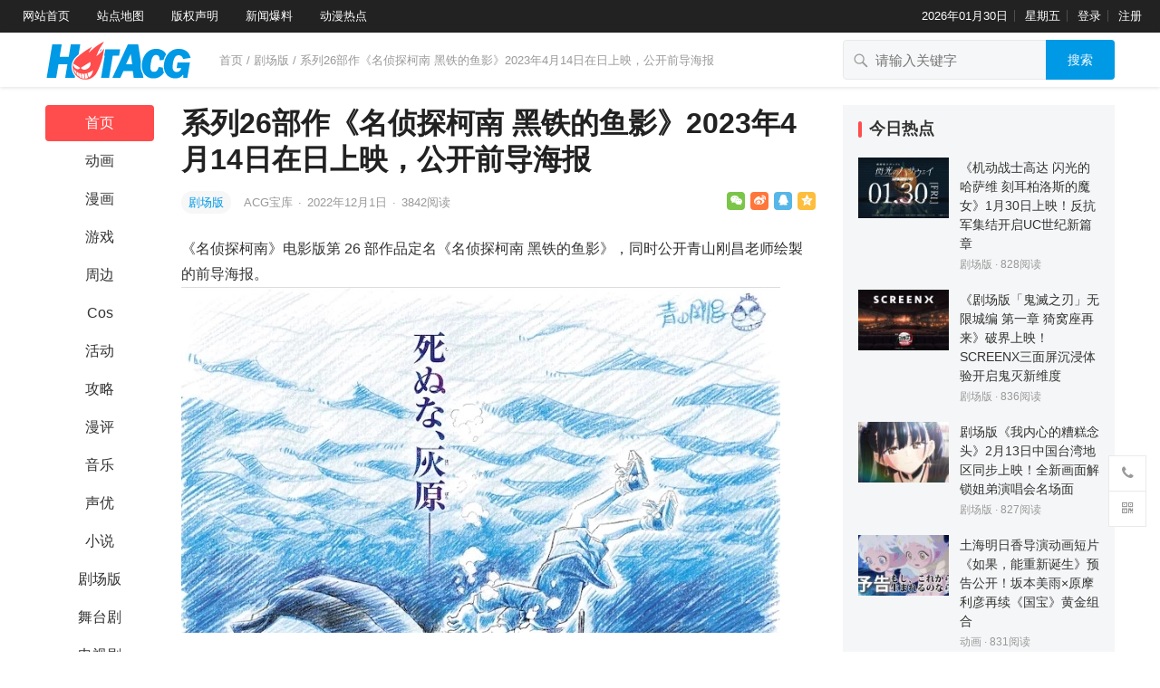

--- FILE ---
content_type: text/html; charset=UTF-8
request_url: https://www.hotacg.com/archives/5811
body_size: 16225
content:
<!DOCTYPE html>
<html lang="zh-Hans">
<head>
<meta charset="UTF-8">
<meta name="viewport" content="width=device-width, initial-scale=1">
<meta http-equiv="X-UA-Compatible" content="IE=edge">
<meta name="HandheldFriendly" content="true">
<link rel="profile" href="http://gmpg.org/xfn/11">
<meta name='robots' content='max-image-preview:large' />
<link rel="alternate" type="application/rss+xml" title="HotACG &raquo; Feed" href="https://www.hotacg.com/feed" />
<link rel="alternate" type="application/rss+xml" title="HotACG &raquo; 评论 Feed" href="https://www.hotacg.com/comments/feed" />
<link rel="alternate" title="oEmbed (JSON)" type="application/json+oembed" href="https://www.hotacg.com/wp-json/oembed/1.0/embed?url=https%3A%2F%2Fwww.hotacg.com%2Farchives%2F5811" />
<link rel="alternate" title="oEmbed (XML)" type="text/xml+oembed" href="https://www.hotacg.com/wp-json/oembed/1.0/embed?url=https%3A%2F%2Fwww.hotacg.com%2Farchives%2F5811&#038;format=xml" />
<style id='wp-img-auto-sizes-contain-inline-css' type='text/css'>
img:is([sizes=auto i],[sizes^="auto," i]){contain-intrinsic-size:3000px 1500px}
/*# sourceURL=wp-img-auto-sizes-contain-inline-css */
</style>
<style id='wp-emoji-styles-inline-css' type='text/css'>

	img.wp-smiley, img.emoji {
		display: inline !important;
		border: none !important;
		box-shadow: none !important;
		height: 1em !important;
		width: 1em !important;
		margin: 0 0.07em !important;
		vertical-align: -0.1em !important;
		background: none !important;
		padding: 0 !important;
	}
/*# sourceURL=wp-emoji-styles-inline-css */
</style>
<style id='wp-block-library-inline-css' type='text/css'>
:root{--wp-block-synced-color:#7a00df;--wp-block-synced-color--rgb:122,0,223;--wp-bound-block-color:var(--wp-block-synced-color);--wp-editor-canvas-background:#ddd;--wp-admin-theme-color:#007cba;--wp-admin-theme-color--rgb:0,124,186;--wp-admin-theme-color-darker-10:#006ba1;--wp-admin-theme-color-darker-10--rgb:0,107,160.5;--wp-admin-theme-color-darker-20:#005a87;--wp-admin-theme-color-darker-20--rgb:0,90,135;--wp-admin-border-width-focus:2px}@media (min-resolution:192dpi){:root{--wp-admin-border-width-focus:1.5px}}.wp-element-button{cursor:pointer}:root .has-very-light-gray-background-color{background-color:#eee}:root .has-very-dark-gray-background-color{background-color:#313131}:root .has-very-light-gray-color{color:#eee}:root .has-very-dark-gray-color{color:#313131}:root .has-vivid-green-cyan-to-vivid-cyan-blue-gradient-background{background:linear-gradient(135deg,#00d084,#0693e3)}:root .has-purple-crush-gradient-background{background:linear-gradient(135deg,#34e2e4,#4721fb 50%,#ab1dfe)}:root .has-hazy-dawn-gradient-background{background:linear-gradient(135deg,#faaca8,#dad0ec)}:root .has-subdued-olive-gradient-background{background:linear-gradient(135deg,#fafae1,#67a671)}:root .has-atomic-cream-gradient-background{background:linear-gradient(135deg,#fdd79a,#004a59)}:root .has-nightshade-gradient-background{background:linear-gradient(135deg,#330968,#31cdcf)}:root .has-midnight-gradient-background{background:linear-gradient(135deg,#020381,#2874fc)}:root{--wp--preset--font-size--normal:16px;--wp--preset--font-size--huge:42px}.has-regular-font-size{font-size:1em}.has-larger-font-size{font-size:2.625em}.has-normal-font-size{font-size:var(--wp--preset--font-size--normal)}.has-huge-font-size{font-size:var(--wp--preset--font-size--huge)}.has-text-align-center{text-align:center}.has-text-align-left{text-align:left}.has-text-align-right{text-align:right}.has-fit-text{white-space:nowrap!important}#end-resizable-editor-section{display:none}.aligncenter{clear:both}.items-justified-left{justify-content:flex-start}.items-justified-center{justify-content:center}.items-justified-right{justify-content:flex-end}.items-justified-space-between{justify-content:space-between}.screen-reader-text{border:0;clip-path:inset(50%);height:1px;margin:-1px;overflow:hidden;padding:0;position:absolute;width:1px;word-wrap:normal!important}.screen-reader-text:focus{background-color:#ddd;clip-path:none;color:#444;display:block;font-size:1em;height:auto;left:5px;line-height:normal;padding:15px 23px 14px;text-decoration:none;top:5px;width:auto;z-index:100000}html :where(.has-border-color){border-style:solid}html :where([style*=border-top-color]){border-top-style:solid}html :where([style*=border-right-color]){border-right-style:solid}html :where([style*=border-bottom-color]){border-bottom-style:solid}html :where([style*=border-left-color]){border-left-style:solid}html :where([style*=border-width]){border-style:solid}html :where([style*=border-top-width]){border-top-style:solid}html :where([style*=border-right-width]){border-right-style:solid}html :where([style*=border-bottom-width]){border-bottom-style:solid}html :where([style*=border-left-width]){border-left-style:solid}html :where(img[class*=wp-image-]){height:auto;max-width:100%}:where(figure){margin:0 0 1em}html :where(.is-position-sticky){--wp-admin--admin-bar--position-offset:var(--wp-admin--admin-bar--height,0px)}@media screen and (max-width:600px){html :where(.is-position-sticky){--wp-admin--admin-bar--position-offset:0px}}

/*# sourceURL=wp-block-library-inline-css */
</style><style id='global-styles-inline-css' type='text/css'>
:root{--wp--preset--aspect-ratio--square: 1;--wp--preset--aspect-ratio--4-3: 4/3;--wp--preset--aspect-ratio--3-4: 3/4;--wp--preset--aspect-ratio--3-2: 3/2;--wp--preset--aspect-ratio--2-3: 2/3;--wp--preset--aspect-ratio--16-9: 16/9;--wp--preset--aspect-ratio--9-16: 9/16;--wp--preset--color--black: #000000;--wp--preset--color--cyan-bluish-gray: #abb8c3;--wp--preset--color--white: #ffffff;--wp--preset--color--pale-pink: #f78da7;--wp--preset--color--vivid-red: #cf2e2e;--wp--preset--color--luminous-vivid-orange: #ff6900;--wp--preset--color--luminous-vivid-amber: #fcb900;--wp--preset--color--light-green-cyan: #7bdcb5;--wp--preset--color--vivid-green-cyan: #00d084;--wp--preset--color--pale-cyan-blue: #8ed1fc;--wp--preset--color--vivid-cyan-blue: #0693e3;--wp--preset--color--vivid-purple: #9b51e0;--wp--preset--gradient--vivid-cyan-blue-to-vivid-purple: linear-gradient(135deg,rgb(6,147,227) 0%,rgb(155,81,224) 100%);--wp--preset--gradient--light-green-cyan-to-vivid-green-cyan: linear-gradient(135deg,rgb(122,220,180) 0%,rgb(0,208,130) 100%);--wp--preset--gradient--luminous-vivid-amber-to-luminous-vivid-orange: linear-gradient(135deg,rgb(252,185,0) 0%,rgb(255,105,0) 100%);--wp--preset--gradient--luminous-vivid-orange-to-vivid-red: linear-gradient(135deg,rgb(255,105,0) 0%,rgb(207,46,46) 100%);--wp--preset--gradient--very-light-gray-to-cyan-bluish-gray: linear-gradient(135deg,rgb(238,238,238) 0%,rgb(169,184,195) 100%);--wp--preset--gradient--cool-to-warm-spectrum: linear-gradient(135deg,rgb(74,234,220) 0%,rgb(151,120,209) 20%,rgb(207,42,186) 40%,rgb(238,44,130) 60%,rgb(251,105,98) 80%,rgb(254,248,76) 100%);--wp--preset--gradient--blush-light-purple: linear-gradient(135deg,rgb(255,206,236) 0%,rgb(152,150,240) 100%);--wp--preset--gradient--blush-bordeaux: linear-gradient(135deg,rgb(254,205,165) 0%,rgb(254,45,45) 50%,rgb(107,0,62) 100%);--wp--preset--gradient--luminous-dusk: linear-gradient(135deg,rgb(255,203,112) 0%,rgb(199,81,192) 50%,rgb(65,88,208) 100%);--wp--preset--gradient--pale-ocean: linear-gradient(135deg,rgb(255,245,203) 0%,rgb(182,227,212) 50%,rgb(51,167,181) 100%);--wp--preset--gradient--electric-grass: linear-gradient(135deg,rgb(202,248,128) 0%,rgb(113,206,126) 100%);--wp--preset--gradient--midnight: linear-gradient(135deg,rgb(2,3,129) 0%,rgb(40,116,252) 100%);--wp--preset--font-size--small: 13px;--wp--preset--font-size--medium: 20px;--wp--preset--font-size--large: 36px;--wp--preset--font-size--x-large: 42px;--wp--preset--spacing--20: 0.44rem;--wp--preset--spacing--30: 0.67rem;--wp--preset--spacing--40: 1rem;--wp--preset--spacing--50: 1.5rem;--wp--preset--spacing--60: 2.25rem;--wp--preset--spacing--70: 3.38rem;--wp--preset--spacing--80: 5.06rem;--wp--preset--shadow--natural: 6px 6px 9px rgba(0, 0, 0, 0.2);--wp--preset--shadow--deep: 12px 12px 50px rgba(0, 0, 0, 0.4);--wp--preset--shadow--sharp: 6px 6px 0px rgba(0, 0, 0, 0.2);--wp--preset--shadow--outlined: 6px 6px 0px -3px rgb(255, 255, 255), 6px 6px rgb(0, 0, 0);--wp--preset--shadow--crisp: 6px 6px 0px rgb(0, 0, 0);}:where(.is-layout-flex){gap: 0.5em;}:where(.is-layout-grid){gap: 0.5em;}body .is-layout-flex{display: flex;}.is-layout-flex{flex-wrap: wrap;align-items: center;}.is-layout-flex > :is(*, div){margin: 0;}body .is-layout-grid{display: grid;}.is-layout-grid > :is(*, div){margin: 0;}:where(.wp-block-columns.is-layout-flex){gap: 2em;}:where(.wp-block-columns.is-layout-grid){gap: 2em;}:where(.wp-block-post-template.is-layout-flex){gap: 1.25em;}:where(.wp-block-post-template.is-layout-grid){gap: 1.25em;}.has-black-color{color: var(--wp--preset--color--black) !important;}.has-cyan-bluish-gray-color{color: var(--wp--preset--color--cyan-bluish-gray) !important;}.has-white-color{color: var(--wp--preset--color--white) !important;}.has-pale-pink-color{color: var(--wp--preset--color--pale-pink) !important;}.has-vivid-red-color{color: var(--wp--preset--color--vivid-red) !important;}.has-luminous-vivid-orange-color{color: var(--wp--preset--color--luminous-vivid-orange) !important;}.has-luminous-vivid-amber-color{color: var(--wp--preset--color--luminous-vivid-amber) !important;}.has-light-green-cyan-color{color: var(--wp--preset--color--light-green-cyan) !important;}.has-vivid-green-cyan-color{color: var(--wp--preset--color--vivid-green-cyan) !important;}.has-pale-cyan-blue-color{color: var(--wp--preset--color--pale-cyan-blue) !important;}.has-vivid-cyan-blue-color{color: var(--wp--preset--color--vivid-cyan-blue) !important;}.has-vivid-purple-color{color: var(--wp--preset--color--vivid-purple) !important;}.has-black-background-color{background-color: var(--wp--preset--color--black) !important;}.has-cyan-bluish-gray-background-color{background-color: var(--wp--preset--color--cyan-bluish-gray) !important;}.has-white-background-color{background-color: var(--wp--preset--color--white) !important;}.has-pale-pink-background-color{background-color: var(--wp--preset--color--pale-pink) !important;}.has-vivid-red-background-color{background-color: var(--wp--preset--color--vivid-red) !important;}.has-luminous-vivid-orange-background-color{background-color: var(--wp--preset--color--luminous-vivid-orange) !important;}.has-luminous-vivid-amber-background-color{background-color: var(--wp--preset--color--luminous-vivid-amber) !important;}.has-light-green-cyan-background-color{background-color: var(--wp--preset--color--light-green-cyan) !important;}.has-vivid-green-cyan-background-color{background-color: var(--wp--preset--color--vivid-green-cyan) !important;}.has-pale-cyan-blue-background-color{background-color: var(--wp--preset--color--pale-cyan-blue) !important;}.has-vivid-cyan-blue-background-color{background-color: var(--wp--preset--color--vivid-cyan-blue) !important;}.has-vivid-purple-background-color{background-color: var(--wp--preset--color--vivid-purple) !important;}.has-black-border-color{border-color: var(--wp--preset--color--black) !important;}.has-cyan-bluish-gray-border-color{border-color: var(--wp--preset--color--cyan-bluish-gray) !important;}.has-white-border-color{border-color: var(--wp--preset--color--white) !important;}.has-pale-pink-border-color{border-color: var(--wp--preset--color--pale-pink) !important;}.has-vivid-red-border-color{border-color: var(--wp--preset--color--vivid-red) !important;}.has-luminous-vivid-orange-border-color{border-color: var(--wp--preset--color--luminous-vivid-orange) !important;}.has-luminous-vivid-amber-border-color{border-color: var(--wp--preset--color--luminous-vivid-amber) !important;}.has-light-green-cyan-border-color{border-color: var(--wp--preset--color--light-green-cyan) !important;}.has-vivid-green-cyan-border-color{border-color: var(--wp--preset--color--vivid-green-cyan) !important;}.has-pale-cyan-blue-border-color{border-color: var(--wp--preset--color--pale-cyan-blue) !important;}.has-vivid-cyan-blue-border-color{border-color: var(--wp--preset--color--vivid-cyan-blue) !important;}.has-vivid-purple-border-color{border-color: var(--wp--preset--color--vivid-purple) !important;}.has-vivid-cyan-blue-to-vivid-purple-gradient-background{background: var(--wp--preset--gradient--vivid-cyan-blue-to-vivid-purple) !important;}.has-light-green-cyan-to-vivid-green-cyan-gradient-background{background: var(--wp--preset--gradient--light-green-cyan-to-vivid-green-cyan) !important;}.has-luminous-vivid-amber-to-luminous-vivid-orange-gradient-background{background: var(--wp--preset--gradient--luminous-vivid-amber-to-luminous-vivid-orange) !important;}.has-luminous-vivid-orange-to-vivid-red-gradient-background{background: var(--wp--preset--gradient--luminous-vivid-orange-to-vivid-red) !important;}.has-very-light-gray-to-cyan-bluish-gray-gradient-background{background: var(--wp--preset--gradient--very-light-gray-to-cyan-bluish-gray) !important;}.has-cool-to-warm-spectrum-gradient-background{background: var(--wp--preset--gradient--cool-to-warm-spectrum) !important;}.has-blush-light-purple-gradient-background{background: var(--wp--preset--gradient--blush-light-purple) !important;}.has-blush-bordeaux-gradient-background{background: var(--wp--preset--gradient--blush-bordeaux) !important;}.has-luminous-dusk-gradient-background{background: var(--wp--preset--gradient--luminous-dusk) !important;}.has-pale-ocean-gradient-background{background: var(--wp--preset--gradient--pale-ocean) !important;}.has-electric-grass-gradient-background{background: var(--wp--preset--gradient--electric-grass) !important;}.has-midnight-gradient-background{background: var(--wp--preset--gradient--midnight) !important;}.has-small-font-size{font-size: var(--wp--preset--font-size--small) !important;}.has-medium-font-size{font-size: var(--wp--preset--font-size--medium) !important;}.has-large-font-size{font-size: var(--wp--preset--font-size--large) !important;}.has-x-large-font-size{font-size: var(--wp--preset--font-size--x-large) !important;}
/*# sourceURL=global-styles-inline-css */
</style>

<style id='classic-theme-styles-inline-css' type='text/css'>
/*! This file is auto-generated */
.wp-block-button__link{color:#fff;background-color:#32373c;border-radius:9999px;box-shadow:none;text-decoration:none;padding:calc(.667em + 2px) calc(1.333em + 2px);font-size:1.125em}.wp-block-file__button{background:#32373c;color:#fff;text-decoration:none}
/*# sourceURL=/wp-includes/css/classic-themes.min.css */
</style>
<link rel='stylesheet' id='datoutiao-style-css' href='https://www.hotacg.com/wp-content/themes/datoutiao/style.css?ver=20210801' type='text/css' media='all' />
<link rel='stylesheet' id='genericons-style-css' href='https://www.hotacg.com/wp-content/themes/datoutiao/genericons/genericons/genericons.css?ver=6.9' type='text/css' media='all' />
<link rel='stylesheet' id='datoutiao-responsive-style-css' href='https://www.hotacg.com/wp-content/themes/datoutiao/responsive.css?ver=20210801' type='text/css' media='all' />
<link rel='stylesheet' id='recent-posts-widget-with-thumbnails-public-style-css' href='https://www.hotacg.com/wp-content/plugins/recent-posts-widget-with-thumbnails/public.css?ver=7.1.1' type='text/css' media='all' />
<script type="text/javascript" src="https://www.hotacg.com/wp-includes/js/jquery/jquery.min.js?ver=3.7.1" id="jquery-core-js"></script>
<script type="text/javascript" src="https://www.hotacg.com/wp-includes/js/jquery/jquery-migrate.min.js?ver=3.4.1" id="jquery-migrate-js"></script>
<script type="text/javascript" id="simple-likes-public-js-js-extra">
/* <![CDATA[ */
var simpleLikes = {"ajaxurl":"https://www.hotacg.com/wp-admin/admin-ajax.php","like":"\u70b9\u8d5e\u8fd9\u7bc7\u6587\u7ae0","unlike":"\u53d6\u6d88\u70b9\u8d5e"};
//# sourceURL=simple-likes-public-js-js-extra
/* ]]> */
</script>
<script type="text/javascript" src="https://www.hotacg.com/wp-content/themes/datoutiao/assets/js/simple-likes-public.js?ver=0.5" id="simple-likes-public-js-js"></script>
<link rel="https://api.w.org/" href="https://www.hotacg.com/wp-json/" /><link rel="alternate" title="JSON" type="application/json" href="https://www.hotacg.com/wp-json/wp/v2/posts/5811" /><link rel="EditURI" type="application/rsd+xml" title="RSD" href="https://www.hotacg.com/xmlrpc.php?rsd" />
<meta name="generator" content="WordPress 6.9" />
<link rel="canonical" href="https://www.hotacg.com/archives/5811" />
<link rel='shortlink' href='https://www.hotacg.com/?p=5811' />
<title>系列26部作《名侦探柯南 黑铁的鱼影》2023年4月14日在日上映，公开前导海报-HotACG</title>
<meta name="description" content="《名侦探柯南》电影版第 26 部作品定名《名侦探柯南 黑铁的&hellip;" />
<meta name="keywords" content="名侦探柯南,青山刚昌" />
<link rel="icon" href="https://www.hotacg.com/wp-content/uploads/2022/06/cropped-cropped-icon-01-32x32.jpg" sizes="32x32" />
<link rel="icon" href="https://www.hotacg.com/wp-content/uploads/2022/06/cropped-cropped-icon-01-192x192.jpg" sizes="192x192" />
<link rel="apple-touch-icon" href="https://www.hotacg.com/wp-content/uploads/2022/06/cropped-cropped-icon-01-180x180.jpg" />
<meta name="msapplication-TileImage" content="https://www.hotacg.com/wp-content/uploads/2022/06/cropped-cropped-icon-01-270x270.jpg" />
		<style type="text/css" id="wp-custom-css">
			.entry-content a,.entry-content a:hover { color: #333 !important; }		</style>
		
<style type="text/css">
	
	/* Theme Colors */
	.site-header {
		background-color: #222;
	}
	.site-header,
	.site-header a,
	.site-header a:visited,
	#primary-menu li a {	
		color: #ffffff;
	}
	.site-header a:hover,
	#primary-menu li a:hover {
		color: rgba(255,255,255,0.8);
	}		
	.site-header .search-icon:hover span,
	.site-header .search-icon:hover span:before,
	#primary-menu li li a:hover,
	.sf-menu li.current-menu-item a,
	.sf-menu li.current-menu-item a:hover,
	article.hentry .edit-link a,
	.page-content a,
	.entry-content a,
	.comment-author a,
	.comment-content a,
	.comment-reply-title small a:hover,
	.sidebar .widget a,
	.site-footer .widget a,
	#site-bottom a:hover,
	.entry-view-more button,
	.pagination .page-numbers:hover,
	.pagination .page-numbers.current,
	.bottom-right a:hover .text,
	.bottom-right span.icon-link:hover .text,
	.tooltip .left h3,
	.entry-content .zhuanti-block .zhuanti-title a:hover,
	.entry-content .zhuanti-block ul li a:hover,
	#primary .must-log-in a,
	.widget_tag_cloud .tagcloud a,
	.author-box .author-meta .author-name span {
		color: #0099e5;
	}
	.tag-list li a:hover,
	button,
	.btn,
	input[type="submit"],
	input[type="reset"],
	input[type="button"],
	.widget_tag_cloud .tagcloud a:hover {
		background-color: #0099e5;
	}
	.entry-category a,
	.widget_tag_cloud .tagcloud a {
		border-color: #0099e5;
	}
	.entry-category a,
	.entry-category a:hover {
		color: #0099e5 !important;
	}
	.site-title a,
	.site-title a:hover,
	a:hover,	
	.sidebar .widget a:hover,
	.site-footer .widget a:hover,
	.entry-title a:hover,
	.page-content a:hover,
	.entry-content a:hover,
	.content-list .entry-title a:hover,
	article.hentry .edit-link a:hover,
	.comment-content a:hover,
	.single #primary .sticky-breadcrumbs .entry-comment a,
	.entry-meta a:hover,
	.sidebar .widget_kuaixun ul > li .collapsible:hover,
	#primary .must-log-in a:hover {
		color: #ff4c4c;
	}	
	.sidebar-2 #left-nav li.menu-item-home a,
	.category .sidebar-2 #left-nav li.menu-item-home a:hover,
	.sidebar-2 #left-nav li a:hover,
	.sidebar-2 #left-nav li.current-cat a,
	.sidebar-2 #left-nav li.current-menu-item a,
	.sidebar-2 #left-nav li.categories h3,
	.search .sidebar-2 #left-nav li.menu-item-home a,
	.single .sidebar-2 #left-nav li.menu-item-home a,
	.author .sidebar-2 #left-nav li.menu-item-home a,
	.tag .sidebar-2 #left-nav li.menu-item-home a,
	.title-flag,
	.entry-related h3:before, 
	.sidebar .widget .widget-title:before,
	.comment-reply-title:before,
	.comments-title:before {
		background-color: #ff4c4c; 
	}
	.category .sidebar-2 #left-nav li.menu-item-home a {
		background-color: transparent;
	}

	/* Customize thumbnail width on content list */
	@media only screen and (min-width: 1179px) {
		#recent-content.content-list .thumbnail-link {
			width: 160px;
		}
	}

	
	
	.content-list .hentry .post-wrap,
	.content-list .content-ad {
		padding: 10px 0;
	}

	
	.sidebar .widget_categories .cat-item {
				width: 25%;	}
	@media only screen and (min-width: 1179px) {
		#recent-content.content-list .entry-overview.no-excerpt {
						height: 102.85714285714px;
		}
		#featured-slider {
						
			max-height: 273px;
		}		
	}

</style>

<script>
  var _mtj = _mtj || [];
  (function () {
  var mtj = document.createElement("script");
  mtj.src = "https://node41.aizhantj.com:21233/tjjs/?k=hllvc2ixpdh";
  var s = document.getElementsByTagName("script")[0];
  s.parentNode.insertBefore(mtj, s);
  })();
</script>

</head>

<body class="wp-singular post-template-default single single-post postid-5811 single-format-standard wp-custom-logo wp-theme-datoutiao group-blog">
<div id="page" class="site">

	
	<header id="masthead" class="site-header clear">
		
		<div id="primary-bar">

		
			<nav id="primary-nav" class="main-navigation">

				<div class="menu-%e9%a1%b6%e9%83%a8%e5%af%bc%e8%88%aa%e8%8f%9c%e5%8d%95-container"><ul id="primary-menu" class="sf-menu"><li id="menu-item-22" class="menu-item menu-item-type-custom menu-item-object-custom menu-item-home menu-item-22"><a target="_blank" href="https://www.hotacg.com/">网站首页</a></li>
<li id="menu-item-23" class="menu-item menu-item-type-custom menu-item-object-custom menu-item-23"><a target="_blank" href="https://www.hotacg.com/sitemap.xml">站点地图</a></li>
<li id="menu-item-26" class="menu-item menu-item-type-post_type menu-item-object-page menu-item-26"><a target="_blank" href="https://www.hotacg.com/%e7%89%88%e6%9d%83%e5%a3%b0%e6%98%8e">版权声明</a></li>
<li id="menu-item-29" class="menu-item menu-item-type-post_type menu-item-object-page menu-item-29"><a target="_blank" href="https://www.hotacg.com/%e6%96%b0%e9%97%bb%e7%88%86%e6%96%99">新闻爆料</a></li>
<li id="menu-item-32" class="menu-item menu-item-type-post_type menu-item-object-page menu-item-32"><a target="_blank" href="https://www.hotacg.com/%e5%8a%a8%e6%bc%ab%e7%83%ad%e7%82%b9">动漫热点</a></li>
</ul></div>
			</nav><!-- #primary-nav -->	

			<ul class="top-right">	
				
									<li class="current-date">
						2026年01月30日					</li>
				
									<li class="current-day">
						星期五					
					</li>
				
				
											<li class="header-login">
							<a href="https://www.hotacg.com/wp-login.php" title="登录">登录</a>
						</li>
					
											<li class="header-register">
							<a href="https://www.hotacg.com/wp-login.php?action=register" title="注册">注册</a>
						</li>
						

															
			</ul><!-- .top-right -->

		
		</div><!-- #primary-bar -->	

	</header><!-- #masthead -->	
	
	
	<div class="mobile-header clear">
		<div class="container">
		<div class="site-branding">

			
				<div id="logo">
					<span class="helper"></span>
					<a href="https://www.hotacg.com/" class="custom-logo-link" rel="home"><img width="162" height="46" src="https://www.hotacg.com/wp-content/uploads/2022/06/cropped-logo.png" class="custom-logo" alt="HotACG" decoding="async" /></a>									</div><!-- #logo -->

			
		</div><!-- .site-branding -->

		<ul class="top-right">	

			
									<li class="header-login">
						<a href="https://www.hotacg.com/wp-login.php" title="登录">登录</a>
					</li>
				
									<li class="header-register">
						<a href="https://www.hotacg.com/wp-login.php?action=register" title="注册">注册</a>
					</li>
					

				

			<li class="header-toggles">
				<button class="toggle nav-toggle mobile-nav-toggle" data-toggle-target=".menu-modal"  data-toggle-body-class="showing-menu-modal" aria-expanded="false" data-set-focus=".close-nav-toggle">
					<span class="toggle-inner">
						<span class="toggle-icon">
							<svg class="svg-icon" aria-hidden="true" role="img" focusable="false" xmlns="http://www.w3.org/2000/svg" width="26" height="7" viewBox="0 0 26 7"><path fill-rule="evenodd" d="M332.5,45 C330.567003,45 329,43.4329966 329,41.5 C329,39.5670034 330.567003,38 332.5,38 C334.432997,38 336,39.5670034 336,41.5 C336,43.4329966 334.432997,45 332.5,45 Z M342,45 C340.067003,45 338.5,43.4329966 338.5,41.5 C338.5,39.5670034 340.067003,38 342,38 C343.932997,38 345.5,39.5670034 345.5,41.5 C345.5,43.4329966 343.932997,45 342,45 Z M351.5,45 C349.567003,45 348,43.4329966 348,41.5 C348,39.5670034 349.567003,38 351.5,38 C353.432997,38 355,39.5670034 355,41.5 C355,43.4329966 353.432997,45 351.5,45 Z" transform="translate(-329 -38)" /></svg>						</span>
						<span class="toggle-text">菜单</span>
					</span>
				</button><!-- .nav-toggle -->
			</li><!-- .header-toggles -->		

			 
				<li class="header-search-icon">
					<span class="search-icon">
						<i class="fa fa-search"></i>
						<i class="fa fa-close"></i>			
					</span>
				</li>
			
			</ul>

		</ul><!-- .top-right -->

		 
			<div class="header-search">
				<form id="searchform" method="get" action="https://www.hotacg.com/">
	<input type="search" name="s" class="search-input" placeholder="请输入关键字" autocomplete="off">
	<button type="submit" class="search-submit">搜索</button>		
</form>			</div><!-- .header-search -->
				

		</div><!-- .container -->
	</div><!-- .mobile-header -->

	<div class="menu-modal cover-modal header-footer-group" data-modal-target-string=".menu-modal">

		<div class="menu-modal-inner modal-inner">

			<div class="menu-wrapper section-inner">

				<div class="menu-top">

					<button class="toggle close-nav-toggle fill-children-current-color" data-toggle-target=".menu-modal" data-toggle-body-class="showing-menu-modal" aria-expanded="false" data-set-focus=".menu-modal">
						<span class="toggle-text">关闭菜单</span>
						<svg class="svg-icon" aria-hidden="true" role="img" focusable="false" xmlns="http://www.w3.org/2000/svg" width="16" height="16" viewBox="0 0 16 16"><polygon fill="" fill-rule="evenodd" points="6.852 7.649 .399 1.195 1.445 .149 7.899 6.602 14.352 .149 15.399 1.195 8.945 7.649 15.399 14.102 14.352 15.149 7.899 8.695 1.445 15.149 .399 14.102" /></svg>					</button><!-- .nav-toggle -->

					
					<nav class="mobile-menu" aria-label="Mobile" role="navigation">

						<ul class="modal-menu reset-list-style">

						<li id="menu-item-69" class="menu-item menu-item-type-custom menu-item-object-custom menu-item-home menu-item-69"><div class="ancestor-wrapper"><a href="https://www.hotacg.com/">首页</a></div><!-- .ancestor-wrapper --></li>
<li id="menu-item-70" class="menu-item menu-item-type-taxonomy menu-item-object-category menu-item-70"><div class="ancestor-wrapper"><a href="https://www.hotacg.com/archives/category/animation">动画</a></div><!-- .ancestor-wrapper --></li>
<li id="menu-item-71" class="menu-item menu-item-type-taxonomy menu-item-object-category menu-item-71"><div class="ancestor-wrapper"><a href="https://www.hotacg.com/archives/category/cartoon">漫画</a></div><!-- .ancestor-wrapper --></li>
<li id="menu-item-72" class="menu-item menu-item-type-taxonomy menu-item-object-category menu-item-72"><div class="ancestor-wrapper"><a href="https://www.hotacg.com/archives/category/game">游戏</a></div><!-- .ancestor-wrapper --></li>
<li id="menu-item-73" class="menu-item menu-item-type-taxonomy menu-item-object-category menu-item-73"><div class="ancestor-wrapper"><a href="https://www.hotacg.com/archives/category/cosplay">Cos</a></div><!-- .ancestor-wrapper --></li>
<li id="menu-item-74" class="menu-item menu-item-type-taxonomy menu-item-object-category current-post-ancestor current-menu-parent current-post-parent menu-item-74"><div class="ancestor-wrapper"><a href="https://www.hotacg.com/archives/category/movie">剧场版</a></div><!-- .ancestor-wrapper --></li>
<li id="menu-item-75" class="menu-item menu-item-type-taxonomy menu-item-object-category menu-item-75"><div class="ancestor-wrapper"><a href="https://www.hotacg.com/archives/category/toys">周边</a></div><!-- .ancestor-wrapper --></li>
<li id="menu-item-76" class="menu-item menu-item-type-taxonomy menu-item-object-category menu-item-76"><div class="ancestor-wrapper"><a href="https://www.hotacg.com/archives/category/manzhan">活动</a></div><!-- .ancestor-wrapper --></li>
<li id="menu-item-77" class="menu-item menu-item-type-taxonomy menu-item-object-category menu-item-77"><div class="ancestor-wrapper"><a href="https://www.hotacg.com/archives/category/accomment">漫评</a></div><!-- .ancestor-wrapper --></li>
<li id="menu-item-78" class="menu-item menu-item-type-taxonomy menu-item-object-category menu-item-78"><div class="ancestor-wrapper"><a href="https://www.hotacg.com/archives/category/music">音乐</a></div><!-- .ancestor-wrapper --></li>
<li id="menu-item-79" class="menu-item menu-item-type-taxonomy menu-item-object-category menu-item-79"><div class="ancestor-wrapper"><a href="https://www.hotacg.com/archives/category/seiyuu">声优</a></div><!-- .ancestor-wrapper --></li>
<li id="menu-item-81" class="menu-item menu-item-type-taxonomy menu-item-object-category menu-item-81"><div class="ancestor-wrapper"><a href="https://www.hotacg.com/archives/category/strategy">攻略</a></div><!-- .ancestor-wrapper --></li>
<li id="menu-item-82" class="menu-item menu-item-type-taxonomy menu-item-object-category menu-item-82"><div class="ancestor-wrapper"><a href="https://www.hotacg.com/archives/category/novel">小说</a></div><!-- .ancestor-wrapper --></li>
<li id="menu-item-85" class="menu-item menu-item-type-taxonomy menu-item-object-category menu-item-85"><div class="ancestor-wrapper"><a href="https://www.hotacg.com/archives/category/wutaiju">舞台剧</a></div><!-- .ancestor-wrapper --></li>
<li id="menu-item-83" class="menu-item menu-item-type-taxonomy menu-item-object-category menu-item-83"><div class="ancestor-wrapper"><a href="https://www.hotacg.com/archives/category/tvseries">电视剧</a></div><!-- .ancestor-wrapper --></li>
<li id="menu-item-80" class="menu-item menu-item-type-taxonomy menu-item-object-category menu-item-80"><div class="ancestor-wrapper"><a href="https://www.hotacg.com/archives/category/industry">行业</a></div><!-- .ancestor-wrapper --></li>
<li id="menu-item-97" class="menu-item menu-item-type-taxonomy menu-item-object-category menu-item-97"><div class="ancestor-wrapper"><a href="https://www.hotacg.com/archives/category/other">其他</a></div><!-- .ancestor-wrapper --></li>

						</ul>

					</nav>

				</div><!-- .menu-top -->

			</div><!-- .menu-wrapper -->

		</div><!-- .menu-modal-inner -->

	</div><!-- .menu-modal -->		

	
	<div class="single-header clear">
		<div class="container">
		<div class="site-branding">

			
				<div id="logo">
					<span class="helper"></span>
					<a href="https://www.hotacg.com/" class="custom-logo-link" rel="home"><img width="162" height="46" src="https://www.hotacg.com/wp-content/uploads/2022/06/cropped-logo.png" class="custom-logo" alt="HotACG" decoding="async" /></a>									</div><!-- #logo -->

			
		</div><!-- .site-branding -->

					<div class="single-breadcrumbs">
					<a href="https://www.hotacg.com">首页</a> / <a href="https://www.hotacg.com/archives/category/movie " >剧场版</a>  <span class="single-breadcrumbs-title">/ 系列26部作《名侦探柯南 黑铁的鱼影》2023年4月14日在日上映，公开前导海报</span>
			</div>
		
		
				

				

						

		
			<div class="header-search">
				<form id="searchform" method="get" action="https://www.hotacg.com/">
	<input type="search" name="s" class="search-input" placeholder="请输入关键字" autocomplete="off">
	<button type="submit" class="search-submit">搜索</button>		
</form>			</div><!-- .header-search -->

		
		</div><!-- .container -->
	</div><!-- .single-header -->

	
	<div id="content" class="site-content container site_container clear">
	
	<div id="primary" class="content-area">


		
<div class="left-col sidebar-2">
	
	
	<nav id="left-nav" class="left-navigation">
		<div class="menu-%e9%a6%96%e9%a1%b5%e5%af%bc%e8%88%aa-container"><ul id="left-menu" class="left-menu"><li id="menu-item-33" class="menu-item menu-item-type-custom menu-item-object-custom menu-item-home menu-item-33"><a href="https://www.hotacg.com/">首页</a></li>
<li id="menu-item-34" class="menu-item menu-item-type-taxonomy menu-item-object-category menu-item-34"><a target="_blank" href="https://www.hotacg.com/archives/category/animation">动画</a></li>
<li id="menu-item-35" class="menu-item menu-item-type-taxonomy menu-item-object-category menu-item-35"><a target="_blank" href="https://www.hotacg.com/archives/category/cartoon">漫画</a></li>
<li id="menu-item-36" class="menu-item menu-item-type-taxonomy menu-item-object-category menu-item-36"><a target="_blank" href="https://www.hotacg.com/archives/category/game">游戏</a></li>
<li id="menu-item-37" class="menu-item menu-item-type-taxonomy menu-item-object-category menu-item-37"><a target="_blank" href="https://www.hotacg.com/archives/category/toys">周边</a></li>
<li id="menu-item-38" class="menu-item menu-item-type-taxonomy menu-item-object-category menu-item-38"><a target="_blank" href="https://www.hotacg.com/archives/category/cosplay">Cos</a></li>
<li id="menu-item-40" class="menu-item menu-item-type-taxonomy menu-item-object-category menu-item-40"><a target="_blank" href="https://www.hotacg.com/archives/category/manzhan">活动</a></li>
<li id="menu-item-41" class="menu-item menu-item-type-taxonomy menu-item-object-category menu-item-41"><a target="_blank" href="https://www.hotacg.com/archives/category/strategy">攻略</a></li>
<li id="menu-item-42" class="menu-item menu-item-type-taxonomy menu-item-object-category menu-item-42"><a target="_blank" href="https://www.hotacg.com/archives/category/accomment">漫评</a></li>
<li id="menu-item-43" class="menu-item menu-item-type-taxonomy menu-item-object-category menu-item-43"><a target="_blank" href="https://www.hotacg.com/archives/category/music">音乐</a></li>
<li id="menu-item-44" class="menu-item menu-item-type-taxonomy menu-item-object-category menu-item-44"><a target="_blank" href="https://www.hotacg.com/archives/category/seiyuu">声优</a></li>
<li id="menu-item-45" class="menu-item menu-item-type-taxonomy menu-item-object-category menu-item-45"><a target="_blank" href="https://www.hotacg.com/archives/category/novel">小说</a></li>
<li id="menu-item-39" class="menu-item menu-item-type-taxonomy menu-item-object-category current-post-ancestor current-menu-parent current-post-parent menu-item-39"><a target="_blank" href="https://www.hotacg.com/archives/category/movie">剧场版</a></li>
<li id="menu-item-46" class="menu-item menu-item-type-taxonomy menu-item-object-category menu-item-46"><a target="_blank" href="https://www.hotacg.com/archives/category/wutaiju">舞台剧</a></li>
<li id="menu-item-47" class="menu-item menu-item-type-taxonomy menu-item-object-category menu-item-47"><a target="_blank" href="https://www.hotacg.com/archives/category/tvseries">电视剧</a></li>
<li id="menu-item-48" class="menu-item menu-item-type-taxonomy menu-item-object-category menu-item-48"><a target="_blank" href="https://www.hotacg.com/archives/category/industry">行业</a></li>
<li id="menu-item-96" class="menu-item menu-item-type-taxonomy menu-item-object-category menu-item-96"><a target="_blank" href="https://www.hotacg.com/archives/category/other">其他</a></li>
</ul></div>	</nav><!-- #left-nav -->

</div><!-- .left-col -->



		<div class="right-col">

			<main id="main" class="site-main" >

			
<article id="post-5811" class="post-5811 post type-post status-publish format-standard has-post-thumbnail hentry category-movie tag-2529 tag-2129">

	<header class="entry-header">	

		<div id="single-sticky">

			<h1 class="entry-title">系列26部作《名侦探柯南 黑铁的鱼影》2023年4月14日在日上映，公开前导海报</h1>
			
				<div class="entry-meta clear">

	
		<span class="entry-category">
			<a href="https://www.hotacg.com/archives/category/movie " >剧场版</a> 		</span><!-- .entry-category -->

	
	
		<span class="entry-author">
			
			<a href="https://www.hotacg.com/archives/author/acgbaoku">

				
				ACG宝库
			</a>

			<span class="sep">&middot;</span>

		</span><!-- .entry-author -->

	
			<span class="entry-date">
			2022年12月1日		</span><!-- .entry-date -->

	
			<span class="sep">&middot;</span>
		<span class="entry-views">
			<span class="view-count">3842</span>阅读		</span>
	
	
			<div class="entry-meta-right">
			<span class="social-share" data-sites="wechat, weibo, qq, qzone"></span>
		</div><!-- .entry-meta-right -->
	
</div><!-- .entry-meta -->
			
			
									

		</div><!-- #single-sticky -->

	</header><!-- .entry-header -->

	
	

	<div class="entry-content">

				
		<p>《名侦探柯南》电影版第 26 部作品定名《名侦探柯南 黑铁的鱼影》，同时公开青山刚昌老师绘製的前导海报。<br />
<img data-src='https://www.hotacg.com/wp-content/uploads/2022/12/4236203.webp.jpg'><br />
前导海报中可以看到黑衣组织的琴酒、赤井秀一、安室透、黑田兵卫、苦艾酒、基尔、毛利兰、阿笠博士，以及首次参战电影版的兰姆等，聚集了重要角色们；而画面中央则是逐渐下沉的灰原哀，以及朝她伸出手的江户川柯南，中间的宣传词则像是为这幕配上旁白：「别死啊，灰原──」。</p>
<p>自 2016 年电影版《纯黑的恶梦》以来，赤井和安室两人又再度一起登场，这次的新故事是否会与之前的电影版有联结，也是粉丝关注的一点。本作将于 2023 年 4 月 14 日在日本上映，今天（12月1日）也将有新情报解禁。</p>
<p>(c)2023青山刚昌／名探侦コナン製作委员会</p>

	</div><!-- .entry-content -->

	
		<div class="single-credit">
			欢迎转载，但请注明出处并保留该链接地址：<a href="https://www.hotacg.com/archives/5811"">https://www.hotacg.com/archives/5811</a>		</div>

		
	
	<div class="entry-footer clear">
		<div class="entry-tags">

			<span class="tag-links"> <a href="https://www.hotacg.com/archives/tag/%e5%90%8d%e4%be%a6%e6%8e%a2%e6%9f%af%e5%8d%97" rel="tag">名侦探柯南</a> <a href="https://www.hotacg.com/archives/tag/%e9%9d%92%e5%b1%b1%e5%88%9a%e6%98%8c" rel="tag">青山刚昌</a></span>				
					</div><!-- .entry-tags -->

		
			<span class="custom-share">
				<span class="social-share" data-sites="wechat, weibo, qq, qzone"></span>
			</span>

				
	</div><!-- .entry-footer -->

</article><!-- #post-## -->



	<div class="post-nav clear">
		<div class="post-nav-previous"><i class="fa fa-angle-left"></i> 上一篇<a href="https://www.hotacg.com/archives/5814" rel="next">万代 SF 机甲企划《SYNDUALITY》动画新 PV 公开</a></div>		<div class="post-nav-next">下一篇 <i class="fa fa-angle-right"></i><a href="https://www.hotacg.com/archives/5804" rel="prev">讲谈社携手华特迪士尼，2023一月动画《东京复仇者 圣夜决战篇》由Disney+独家播出</a></div>	</div>



		<div class="entry-related clear">
			<h3>为您推荐</h3>
			<div id="recent-content" class="related-loop content-list clear">
									
	

<article id="post-13378" class="clear last post-13378 post type-post status-publish format-standard has-post-thumbnail hentry category-movie tag-gundam tag-1065 tag-2489 tag-305 tag-2387">	
	<div class="post-wrap">
	
					<a target="_blank" class="thumbnail-link" href="https://www.hotacg.com/archives/13378">
				<div class="thumbnail-wrap">
						<img width="280" height="180" src="https://www.hotacg.com/wp-content/uploads/2026/01/f3e56c332b8de5680d05816ce3bccfb469f8c704-280x180.jpg" class="attachment-datoutiao_list_thumb size-datoutiao_list_thumb wp-post-image" alt="" decoding="async" fetchpriority="high" />				</div><!-- .thumbnail-wrap -->
			</a>
		
		
	<div class="entry-overview no-excerpt">

		<div class="entry-overview-inner">
			
			<h2 class="entry-title"><a href="https://www.hotacg.com/archives/13378" target="_blank">《机动战士高达 闪光的哈萨维 刻耳柏洛斯的魔女》1月30日上映！反抗军集结开启UC世纪新篇章</a></h2>

			
										

			<div class="entry-meta">

	
		<span class="entry-category">
			<a href="https://www.hotacg.com/archives/category/movie " >剧场版</a> 		</span><!-- .entry-category -->

	
	
		<span class="entry-author">
			
			<a href="https://www.hotacg.com/archives/author/acgpower">

				
				ACGPower
			</a>

							<span class="sep">&middot;</span>
			
		</span><!-- .entry-author -->

	
			<span class="entry-date">
			2026年1月29日							<span class="sep">&middot;</span>
					</span><!-- .entry-date -->
	
			<span class="entry-views">
			<span class="view-count">828</span>阅读		</span>
				
	
	
</div><!-- .entry-meta -->
		</div><!-- .entry-overview-inner -->
	
	</div><!-- .entry-overview -->
	</div><!-- .post-wrap -->
</article><!-- #post-13378 -->					
									
	

<article id="post-13375" class="clear last post-13375 post type-post status-publish format-standard has-post-thumbnail hentry category-movie tag-ufotable tag-451 tag-749 tag-3750 tag-2432">	
	<div class="post-wrap">
	
					<a target="_blank" class="thumbnail-link" href="https://www.hotacg.com/archives/13375">
				<div class="thumbnail-wrap">
						<img width="280" height="180" src="https://www.hotacg.com/wp-content/uploads/2026/01/剧场版「鬼滅之刃」无限城编-第一章-猗窝座再来-280x180.jpg" class="attachment-datoutiao_list_thumb size-datoutiao_list_thumb wp-post-image" alt="" decoding="async" />				</div><!-- .thumbnail-wrap -->
			</a>
		
		
	<div class="entry-overview no-excerpt">

		<div class="entry-overview-inner">
			
			<h2 class="entry-title"><a href="https://www.hotacg.com/archives/13375" target="_blank">《剧场版「鬼滅之刃」无限城编 第一章 猗窝座再来》破界上映！SCREENX三面屏沉浸体验开启鬼灭新维度</a></h2>

			
										

			<div class="entry-meta">

	
		<span class="entry-category">
			<a href="https://www.hotacg.com/archives/category/movie " >剧场版</a> 		</span><!-- .entry-category -->

	
	
		<span class="entry-author">
			
			<a href="https://www.hotacg.com/archives/author/acgzhai">

				
				ACG宅
			</a>

							<span class="sep">&middot;</span>
			
		</span><!-- .entry-author -->

	
			<span class="entry-date">
			2026年1月29日							<span class="sep">&middot;</span>
					</span><!-- .entry-date -->
	
			<span class="entry-views">
			<span class="view-count">836</span>阅读		</span>
				
	
	
</div><!-- .entry-meta -->
		</div><!-- .entry-overview-inner -->
	
	</div><!-- .entry-overview -->
	</div><!-- .post-wrap -->
</article><!-- #post-13375 -->					
									
	

<article id="post-13372" class="clear last post-13372 post type-post status-publish format-standard has-post-thumbnail hentry category-movie tag-2845">	
	<div class="post-wrap">
	
					<a target="_blank" class="thumbnail-link" href="https://www.hotacg.com/archives/13372">
				<div class="thumbnail-wrap">
						<img width="280" height="180" src="https://www.hotacg.com/wp-content/uploads/2026/01/我内心的糟糕念头-280x180.jpg" class="attachment-datoutiao_list_thumb size-datoutiao_list_thumb wp-post-image" alt="" decoding="async" />				</div><!-- .thumbnail-wrap -->
			</a>
		
		
	<div class="entry-overview no-excerpt">

		<div class="entry-overview-inner">
			
			<h2 class="entry-title"><a href="https://www.hotacg.com/archives/13372" target="_blank">剧场版《我内心的糟糕念头》2月13日中国台湾地区同步上映！全新画面解锁姐弟演唱会名场面</a></h2>

			
										

			<div class="entry-meta">

	
		<span class="entry-category">
			<a href="https://www.hotacg.com/archives/category/movie " >剧场版</a> 		</span><!-- .entry-category -->

	
	
		<span class="entry-author">
			
			<a href="https://www.hotacg.com/archives/author/acghhz">

				
				ACG汉化组
			</a>

							<span class="sep">&middot;</span>
			
		</span><!-- .entry-author -->

	
			<span class="entry-date">
			2026年1月29日							<span class="sep">&middot;</span>
					</span><!-- .entry-date -->
	
			<span class="entry-views">
			<span class="view-count">827</span>阅读		</span>
				
	
	
</div><!-- .entry-meta -->
		</div><!-- .entry-overview-inner -->
	
	</div><!-- .entry-overview -->
	</div><!-- .post-wrap -->
</article><!-- #post-13372 -->					
									
	

<article id="post-13330" class="clear last post-13330 post type-post status-publish format-standard has-post-thumbnail hentry category-movie tag-syn-sophia tag-takara-tomy-arts tag-715 tag-679 tag-3800 tag-3799">	
	<div class="post-wrap">
	
					<a target="_blank" class="thumbnail-link" href="https://www.hotacg.com/archives/13330">
				<div class="thumbnail-wrap">
						<img width="280" height="180" src="https://www.hotacg.com/wp-content/uploads/2026/01/《秘密的艾普莉》剧场版《满开巴兹利姆演唱会！》正式预告PV公开！2026年3月13日上映决定-280x180.jpg" class="attachment-datoutiao_list_thumb size-datoutiao_list_thumb wp-post-image" alt="" decoding="async" />				</div><!-- .thumbnail-wrap -->
			</a>
		
		
	<div class="entry-overview no-excerpt">

		<div class="entry-overview-inner">
			
			<h2 class="entry-title"><a href="https://www.hotacg.com/archives/13330" target="_blank">《秘密的艾普莉》剧场版《满开巴兹利姆演唱会！》正式预告PV公开！2026年3月13日上映决定</a></h2>

			
										

			<div class="entry-meta">

	
		<span class="entry-category">
			<a href="https://www.hotacg.com/archives/category/movie " >剧场版</a> 		</span><!-- .entry-category -->

	
	
		<span class="entry-author">
			
			<a href="https://www.hotacg.com/archives/author/acgzoneus">

				
				acgzone.us
			</a>

							<span class="sep">&middot;</span>
			
		</span><!-- .entry-author -->

	
			<span class="entry-date">
			2026年1月24日							<span class="sep">&middot;</span>
					</span><!-- .entry-date -->
	
			<span class="entry-views">
			<span class="view-count">863</span>阅读		</span>
				
	
	
</div><!-- .entry-meta -->
		</div><!-- .entry-overview-inner -->
	
	</div><!-- .entry-overview -->
	</div><!-- .post-wrap -->
</article><!-- #post-13330 -->					
									
	

<article id="post-13324" class="clear last post-13324 post type-post status-publish format-standard has-post-thumbnail hentry category-movie category-game tag-needy-girl-overdose tag-3208 tag-3282">	
	<div class="post-wrap">
	
					<a target="_blank" class="thumbnail-link" href="https://www.hotacg.com/archives/13324">
				<div class="thumbnail-wrap">
						<img width="280" height="180" src="https://www.hotacg.com/wp-content/uploads/2026/01/《NEEDY-GIRL-OVERDOSE-OVERTURE-》剧场先行版预告公开！2026年3月6日上映-超天ちゃん银幕首秀-280x180.jpg" class="attachment-datoutiao_list_thumb size-datoutiao_list_thumb wp-post-image" alt="" decoding="async" />				</div><!-- .thumbnail-wrap -->
			</a>
		
		
	<div class="entry-overview no-excerpt">

		<div class="entry-overview-inner">
			
			<h2 class="entry-title"><a href="https://www.hotacg.com/archives/13324" target="_blank">《NEEDY GIRL OVERDOSE -OVERTURE-》剧场先行版预告公开！2026年3月6日上映 超天ちゃん银幕首秀</a></h2>

			
										

			<div class="entry-meta">

	
		<span class="entry-category">
			<a href="https://www.hotacg.com/archives/category/movie " >剧场版</a> 		</span><!-- .entry-category -->

	
	
		<span class="entry-author">
			
			<a href="https://www.hotacg.com/archives/author/acgpower">

				
				ACGPower
			</a>

							<span class="sep">&middot;</span>
			
		</span><!-- .entry-author -->

	
			<span class="entry-date">
			2026年1月24日							<span class="sep">&middot;</span>
					</span><!-- .entry-date -->
	
			<span class="entry-views">
			<span class="view-count">852</span>阅读		</span>
				
	
	
</div><!-- .entry-meta -->
		</div><!-- .entry-overview-inner -->
	
	</div><!-- .entry-overview -->
	</div><!-- .post-wrap -->
</article><!-- #post-13324 -->					
									
	

<article id="post-13318" class="clear last post-13318 post type-post status-publish format-standard has-post-thumbnail hentry category-movie tag-sunrise tag-3767 tag-2000 tag-1065 tag-3643 tag-2489 tag-2490 tag-2739 tag-305">	
	<div class="post-wrap">
	
					<a target="_blank" class="thumbnail-link" href="https://www.hotacg.com/archives/13318">
				<div class="thumbnail-wrap">
						<img width="280" height="180" src="https://www.hotacg.com/wp-content/uploads/2026/01/《机动战士高达-闪光的哈萨维-喀耳刻的魔女》×《水星的魔女》特别联动PV公开！斯莱塔·墨丘利惊喜登场-280x180.jpg" class="attachment-datoutiao_list_thumb size-datoutiao_list_thumb wp-post-image" alt="" decoding="async" />				</div><!-- .thumbnail-wrap -->
			</a>
		
		
	<div class="entry-overview no-excerpt">

		<div class="entry-overview-inner">
			
			<h2 class="entry-title"><a href="https://www.hotacg.com/archives/13318" target="_blank">《机动战士高达 闪光的哈萨维 喀耳刻的魔女》×《水星的魔女》特别联动PV公开！斯莱塔·墨丘利惊喜登场</a></h2>

			
										

			<div class="entry-meta">

	
		<span class="entry-category">
			<a href="https://www.hotacg.com/archives/category/movie " >剧场版</a> 		</span><!-- .entry-category -->

	
	
		<span class="entry-author">
			
			<a href="https://www.hotacg.com/archives/author/acgnx">

				
				ACGNX
			</a>

							<span class="sep">&middot;</span>
			
		</span><!-- .entry-author -->

	
			<span class="entry-date">
			2026年1月23日							<span class="sep">&middot;</span>
					</span><!-- .entry-date -->
	
			<span class="entry-views">
			<span class="view-count">850</span>阅读		</span>
				
	
	
</div><!-- .entry-meta -->
		</div><!-- .entry-overview-inner -->
	
	</div><!-- .entry-overview -->
	</div><!-- .post-wrap -->
</article><!-- #post-13318 -->					
									
	

<article id="post-13312" class="clear last post-13312 post type-post status-publish format-standard has-post-thumbnail hentry category-movie category-cartoon tag-believe-your-kingdom tag-3508 tag-996 tag-2333 tag-2532">	
	<div class="post-wrap">
	
					<a target="_blank" class="thumbnail-link" href="https://www.hotacg.com/archives/13312">
				<div class="thumbnail-wrap">
						<img width="280" height="180" src="https://www.hotacg.com/wp-content/uploads/2026/01/BELIEVE-YOUR-KINGDOM-280x180.jpg" class="attachment-datoutiao_list_thumb size-datoutiao_list_thumb wp-post-image" alt="" decoding="async" />				</div><!-- .thumbnail-wrap -->
			</a>
		
		
	<div class="entry-overview no-excerpt">

		<div class="entry-overview-inner">
			
			<h2 class="entry-title"><a href="https://www.hotacg.com/archives/13312" target="_blank">《王者天下》连载20周年纪念电影《BELIEVE YOUR KINGDOM》正式公开！献给所有在人生中奋战的人们</a></h2>

			
										

			<div class="entry-meta">

	
		<span class="entry-category">
			<a href="https://www.hotacg.com/archives/category/movie " >剧场版</a> 		</span><!-- .entry-category -->

	
	
		<span class="entry-author">
			
			<a href="https://www.hotacg.com/archives/author/acgn">

				
				ACGN
			</a>

							<span class="sep">&middot;</span>
			
		</span><!-- .entry-author -->

	
			<span class="entry-date">
			2026年1月22日							<span class="sep">&middot;</span>
					</span><!-- .entry-date -->
	
			<span class="entry-views">
			<span class="view-count">884</span>阅读		</span>
				
	
	
</div><!-- .entry-meta -->
		</div><!-- .entry-overview-inner -->
	
	</div><!-- .entry-overview -->
	</div><!-- .post-wrap -->
</article><!-- #post-13312 -->					
									
	

<article id="post-13309" class="clear last post-13309 post type-post status-publish format-standard has-post-thumbnail hentry category-movie tag-253 tag-2659 tag-3793">	
	<div class="post-wrap">
	
					<a target="_blank" class="thumbnail-link" href="https://www.hotacg.com/archives/13309">
				<div class="thumbnail-wrap">
						<img width="280" height="180" src="https://www.hotacg.com/wp-content/uploads/2026/01/《花绿青天明日》主题曲版正式预告公开！imase创作献声-2026年3月6日上映-280x180.jpg" class="attachment-datoutiao_list_thumb size-datoutiao_list_thumb wp-post-image" alt="" decoding="async" />				</div><!-- .thumbnail-wrap -->
			</a>
		
		
	<div class="entry-overview no-excerpt">

		<div class="entry-overview-inner">
			
			<h2 class="entry-title"><a href="https://www.hotacg.com/archives/13309" target="_blank">《花绿青天明日》主题曲版正式预告公开！imase创作献声 2026年3月6日上映</a></h2>

			
										

			<div class="entry-meta">

	
		<span class="entry-category">
			<a href="https://www.hotacg.com/archives/category/movie " >剧场版</a> 		</span><!-- .entry-category -->

	
	
		<span class="entry-author">
			
			<a href="https://www.hotacg.com/archives/author/acg18_mod">

				
				acg18.mod
			</a>

							<span class="sep">&middot;</span>
			
		</span><!-- .entry-author -->

	
			<span class="entry-date">
			2026年1月22日							<span class="sep">&middot;</span>
					</span><!-- .entry-date -->
	
			<span class="entry-views">
			<span class="view-count">874</span>阅读		</span>
				
	
	
</div><!-- .entry-meta -->
		</div><!-- .entry-overview-inner -->
	
	</div><!-- .entry-overview -->
	</div><!-- .post-wrap -->
</article><!-- #post-13309 -->					
									
	

<article id="post-13299" class="clear last post-13299 post type-post status-publish format-standard has-post-thumbnail hentry category-movie tag-2416 tag--ezy">	
	<div class="post-wrap">
	
					<a target="_blank" class="thumbnail-link" href="https://www.hotacg.com/archives/13299">
				<div class="thumbnail-wrap">
						<img width="280" height="180" src="https://www.hotacg.com/wp-content/uploads/2026/01/《机动警察帕特莱伯-EZY》2026年5月15日剧场公开！传奇制作组HEADGEAR打造全新三部曲-280x180.jpg" class="attachment-datoutiao_list_thumb size-datoutiao_list_thumb wp-post-image" alt="" decoding="async" />				</div><!-- .thumbnail-wrap -->
			</a>
		
		
	<div class="entry-overview no-excerpt">

		<div class="entry-overview-inner">
			
			<h2 class="entry-title"><a href="https://www.hotacg.com/archives/13299" target="_blank">《机动警察帕特莱伯 EZY》2026年5月15日剧场公开！传奇制作组HEADGEAR打造全新三部曲</a></h2>

			
										

			<div class="entry-meta">

	
		<span class="entry-category">
			<a href="https://www.hotacg.com/archives/category/movie " >剧场版</a> 		</span><!-- .entry-category -->

	
	
		<span class="entry-author">
			
			<a href="https://www.hotacg.com/archives/author/acgdmw">

				
				ACG动漫网
			</a>

							<span class="sep">&middot;</span>
			
		</span><!-- .entry-author -->

	
			<span class="entry-date">
			2026年1月20日							<span class="sep">&middot;</span>
					</span><!-- .entry-date -->
	
			<span class="entry-views">
			<span class="view-count">876</span>阅读		</span>
				
	
	
</div><!-- .entry-meta -->
		</div><!-- .entry-overview-inner -->
	
	</div><!-- .entry-overview -->
	</div><!-- .post-wrap -->
</article><!-- #post-13299 -->					
									
	

<article id="post-13242" class="clear last post-13242 post type-post status-publish format-standard has-post-thumbnail hentry category-movie tag-gundam tag-sunrise tag-3767 tag-2000 tag-1065 tag-3643 tag-2489 tag-2739 tag-305">	
	<div class="post-wrap">
	
					<a target="_blank" class="thumbnail-link" href="https://www.hotacg.com/archives/13242">
				<div class="thumbnail-wrap">
						<img width="280" height="180" src="https://www.hotacg.com/wp-content/uploads/2026/01/《机动战士高达-闪光的哈萨维-喀耳刻的魔女》TV宣传片公开！2026年1月30日上映确定-280x180.jpg" class="attachment-datoutiao_list_thumb size-datoutiao_list_thumb wp-post-image" alt="" decoding="async" />				</div><!-- .thumbnail-wrap -->
			</a>
		
		
	<div class="entry-overview no-excerpt">

		<div class="entry-overview-inner">
			
			<h2 class="entry-title"><a href="https://www.hotacg.com/archives/13242" target="_blank">《机动战士高达 闪光的哈萨维 喀耳刻的魔女》TV宣传片公开！2026年1月30日上映确定</a></h2>

			
										

			<div class="entry-meta">

	
		<span class="entry-category">
			<a href="https://www.hotacg.com/archives/category/movie " >剧场版</a> 		</span><!-- .entry-category -->

	
	
		<span class="entry-author">
			
			<a href="https://www.hotacg.com/archives/author/acgdmw">

				
				ACG动漫网
			</a>

							<span class="sep">&middot;</span>
			
		</span><!-- .entry-author -->

	
			<span class="entry-date">
			2026年1月14日							<span class="sep">&middot;</span>
					</span><!-- .entry-date -->
	
			<span class="entry-views">
			<span class="view-count">923</span>阅读		</span>
				
	
	
</div><!-- .entry-meta -->
		</div><!-- .entry-overview-inner -->
	
	</div><!-- .entry-overview -->
	</div><!-- .post-wrap -->
</article><!-- #post-13242 -->					
							</div><!-- .related-posts -->
		</div><!-- .entry-related -->
	


			</main><!-- #main -->

		</div><!-- .right-col -->

	</div><!-- #primary -->


<aside id="secondary" class="widget-area sidebar">
	<div class="sidebar__inner">

	
		
	
	<div id="datoutiao-recent-2" class="widget widget-datoutiao-recent widget_posts_thumbnail"><h2 class="widget-title">今日热点</h2><ul><li class="clear"><a href="https://www.hotacg.com/archives/13378" rel="bookmark"><div class="thumbnail-wrap"><img width="120" height="80" src="https://www.hotacg.com/wp-content/uploads/2026/01/f3e56c332b8de5680d05816ce3bccfb469f8c704-120x80.jpg" class="attachment-datoutiao_widget_post_thumb size-datoutiao_widget_post_thumb wp-post-image" alt="" decoding="async" /></div></a><div class="entry-wrap"><a class="entry-title" href="https://www.hotacg.com/archives/13378" rel="bookmark">《机动战士高达 闪光的哈萨维 刻耳柏洛斯的魔女》1月30日上映！反抗军集结开启UC世纪新篇章</a><div class="entry-meta"><a href="https://www.hotacg.com/archives/category/movie " >剧场版</a> &middot; <span class="view-count">828</span>阅读</div></div></li><li class="clear"><a href="https://www.hotacg.com/archives/13375" rel="bookmark"><div class="thumbnail-wrap"><img width="120" height="80" src="https://www.hotacg.com/wp-content/uploads/2026/01/剧场版「鬼滅之刃」无限城编-第一章-猗窝座再来-120x80.jpg" class="attachment-datoutiao_widget_post_thumb size-datoutiao_widget_post_thumb wp-post-image" alt="" decoding="async" /></div></a><div class="entry-wrap"><a class="entry-title" href="https://www.hotacg.com/archives/13375" rel="bookmark">《剧场版「鬼滅之刃」无限城编 第一章 猗窝座再来》破界上映！SCREENX三面屏沉浸体验开启鬼灭新维度</a><div class="entry-meta"><a href="https://www.hotacg.com/archives/category/movie " >剧场版</a> &middot; <span class="view-count">836</span>阅读</div></div></li><li class="clear"><a href="https://www.hotacg.com/archives/13372" rel="bookmark"><div class="thumbnail-wrap"><img width="120" height="80" src="https://www.hotacg.com/wp-content/uploads/2026/01/我内心的糟糕念头-120x80.jpg" class="attachment-datoutiao_widget_post_thumb size-datoutiao_widget_post_thumb wp-post-image" alt="" decoding="async" /></div></a><div class="entry-wrap"><a class="entry-title" href="https://www.hotacg.com/archives/13372" rel="bookmark">剧场版《我内心的糟糕念头》2月13日中国台湾地区同步上映！全新画面解锁姐弟演唱会名场面</a><div class="entry-meta"><a href="https://www.hotacg.com/archives/category/movie " >剧场版</a> &middot; <span class="view-count">827</span>阅读</div></div></li><li class="clear"><a href="https://www.hotacg.com/archives/13369" rel="bookmark"><div class="thumbnail-wrap"><img width="120" height="80" src="https://www.hotacg.com/wp-content/uploads/2026/01/如果，能重新诞生-120x80.jpg" class="attachment-datoutiao_widget_post_thumb size-datoutiao_widget_post_thumb wp-post-image" alt="" decoding="async" /></div></a><div class="entry-wrap"><a class="entry-title" href="https://www.hotacg.com/archives/13369" rel="bookmark">土海明日香导演动画短片《如果，能重新诞生》预告公开！坂本美雨×原摩利彦再续《国宝》黄金组合</a><div class="entry-meta"><a href="https://www.hotacg.com/archives/category/animation " >动画</a> &middot; <span class="view-count">831</span>阅读</div></div></li><li class="clear"><a href="https://www.hotacg.com/archives/13366" rel="bookmark"><div class="thumbnail-wrap"><img width="120" height="80" src="https://www.hotacg.com/wp-content/uploads/2026/01/《犬》荣获《周刊Young-Jump》新人漫画大奖准大奖！-120x80.jpg" class="attachment-datoutiao_widget_post_thumb size-datoutiao_widget_post_thumb wp-post-image" alt="" decoding="async" /></div></a><div class="entry-wrap"><a class="entry-title" href="https://www.hotacg.com/archives/13366" rel="bookmark">《犬》荣获《周刊Young Jump》新人漫画大奖准大奖！赤羽根健治×伊藤昌弘献声特别朗读剧公开</a><div class="entry-meta"><a href="https://www.hotacg.com/archives/category/cartoon " >漫画</a> &middot; <span class="view-count">852</span>阅读</div></div></li></ul></div><div id="recent-posts-widget-with-thumbnails-3" class="widget recent-posts-widget-with-thumbnails">
<div id="rpwwt-recent-posts-widget-with-thumbnails-3" class="rpwwt-widget">
<h2 class="widget-title">猜你喜欢</h2>
	<ul>
		<li><a href="https://www.hotacg.com/archives/4865"><span class="rpwwt-post-title">漫画《调酒师》（王牌酒保）新作动画化企划开始</span></a><div class="rpwwt-post-categories">动画、漫画</div></li>
		<li><a href="https://www.hotacg.com/archives/9061"><img width="100" height="66" src="https://www.hotacg.com/wp-content/uploads/2023/03/20230302003-120x80.jpg" class="attachment-100x66 size-100x66 wp-post-image" alt="" decoding="async" /><span class="rpwwt-post-title">集英社网上漫画赏23年春季征稿</span></a><div class="rpwwt-post-categories">活动、漫画</div></li>
		<li><a href="https://www.hotacg.com/archives/3311"><img width="100" height="66" src="https://www.hotacg.com/wp-content/uploads/2022/08/4211792.webp-120x80.jpg" class="attachment-100x66 size-100x66 wp-post-image" alt="" decoding="async" /><span class="rpwwt-post-title">Netflix 将推出以《寄生兽》故事为蓝本的真人电影，《寄&hellip;</span></a><div class="rpwwt-post-categories">剧场版</div></li>
		<li><a href="https://www.hotacg.com/archives/7872"><span class="rpwwt-post-title">暴雪“绿茶”公告造成负面影响 分析师称或影响下家接盘</span></a><div class="rpwwt-post-categories">游戏、行业</div></li>
		<li><a href="https://www.hotacg.com/archives/9931"><span class="rpwwt-post-title">《灌篮高手》斩获日本电影协会藤本大奖 《海贼王》获特别奖</span></a><div class="rpwwt-post-categories">剧场版</div></li>
	</ul>
</div><!-- .rpwwt-widget -->
</div>
	

<div id="site-bottom" class="widget clear">

	<div class="menu-%e5%ba%95%e9%83%a8%e5%af%bc%e8%88%aa%e8%8f%9c%e5%8d%95-container"><ul id="footer-menu" class="footer-menu"><li id="menu-item-66" class="menu-item menu-item-type-post_type menu-item-object-page menu-item-66"><a target="_blank" href="https://www.hotacg.com/%e4%b8%93%e6%a0%8f%e4%bd%9c%e8%80%85%e5%85%a5%e9%a9%bb">作者入驻</a></li>
<li id="menu-item-60" class="menu-item menu-item-type-custom menu-item-object-custom menu-item-60"><a target="_blank" href="http://wpa.qq.com/msgrd?v=3&#038;uin=84951362&#038;site=qq&#038;menu=yes">联系我们</a></li>
<li id="menu-item-67" class="menu-item menu-item-type-post_type menu-item-object-page menu-item-67"><a href="https://www.hotacg.com/%e7%89%88%e6%9d%83%e5%a3%b0%e6%98%8e">版权声明</a></li>
<li id="menu-item-68" class="menu-item menu-item-type-custom menu-item-object-custom menu-item-68"><a target="_blank" href="https://www.hotacg.com/sitemap.xml">网站地图</a></li>
</ul></div>
	<div class="site-info">

		
					工信部备案: <a href="https://beian.miit.gov.cn/" target="_blank" rel="nofollow">湘ICP备18013212号-5</a>
		<br/>	
		
		© 2021 HotACG · 版权所有
	</div><!-- .site-info -->
	
</div>
	</div><!-- .sidebar__inner -->
</aside><!-- #secondary -->

	</div><!-- #content .site-content -->
	
	</div><!-- #page -->

<div class="bottom-right">
		<div class="icon-contact tooltip bottom-icon">
		<span class="icon-link">
			<span class="icon"><i class="fa fa-phone"></i></span>
			<span class="text">联系我们</span>
		</span>
	    <div class="left-space">
		    <div class="left">
		    	<div class="contact-info">
			        <h3>联系我们</h3>

			        
			    				        	<p>在线咨询: <a href="http://wpa.qq.com/msgrd?v=3&uin=84951362&site=qq&menu=yes" target="_blank"><img src="https://www.hotacg.com/wp-content/themes/datoutiao/assets/img/qqchat.gif" alt="QQ交谈"/></a></p>
			        
			        			       		<p>邮箱: admin@gxdmw.com</p>	
			        
			        			       		工作时间：周一至周五，9:00-17:30，节假日休息			        
		    	</div>
		        <i></i>		        
		    </div>
		</div>				
	</div>
	
	
		

	
	<div class="icon-weixin tooltip bottom-icon">
		<span class="icon-link">
			<span class="icon"><i class="fa fa-qrcode"></i></span>
			<span class="text">手机访问</span>
		</span>		
	    <div class="left-space">
		    <div class="left">
		        <img src="https://www.hotacg.com/wp-content/uploads/2022/06/E4B88BE8BDBD.png" alt="手机扫一扫打开网站"/>
		        <h3>手机扫一扫打开网站</h3>
		    	<i></i>		    
		    </div>
		</div>	
	</div>
	
		<div id="back-top" class="bottom-icon">
		<a href="#top" title="返回顶部">
			<span class="icon"><i class="fa fa-chevron-up"></i></span>
			<span class="text">返回顶部</span>
		</a>
	</div>
	</div><!-- .bottom-right -->

<script type="speculationrules">
{"prefetch":[{"source":"document","where":{"and":[{"href_matches":"/*"},{"not":{"href_matches":["/wp-*.php","/wp-admin/*","/wp-content/uploads/*","/wp-content/*","/wp-content/plugins/*","/wp-content/themes/datoutiao/*","/*\\?(.+)"]}},{"not":{"selector_matches":"a[rel~=\"nofollow\"]"}},{"not":{"selector_matches":".no-prefetch, .no-prefetch a"}}]},"eagerness":"conservative"}]}
</script>
  <script>
    window.addEventListener("load", function() {
      let images = document.querySelectorAll("img");
      images.forEach(img => {
        if (!img.getAttribute("data-src")) return;
        img.setAttribute("src", img.getAttribute("data-src"));
        img.removeAttribute("data-src");
      });
    });
  </script>
  <script></script><script type="text/javascript" src="https://www.hotacg.com/wp-content/themes/datoutiao/assets/js/superfish.js?ver=6.9" id="superfish-js"></script>
<script type="text/javascript" src="https://www.hotacg.com/wp-content/themes/datoutiao/assets/js/modernizr.js?ver=6.9" id="modernizr-js"></script>
<script type="text/javascript" src="https://www.hotacg.com/wp-content/themes/datoutiao/assets/js/html5.js?ver=6.9" id="html5-js"></script>
<script type="text/javascript" src="https://www.hotacg.com/wp-content/themes/datoutiao/assets/js/jquery.bxslider.js?ver=6.9" id="bxslider-js"></script>
<script type="text/javascript" src="https://www.hotacg.com/wp-content/themes/datoutiao/assets/js/index.js?ver=20200320" id="index-js"></script>
<script type="text/javascript" src="https://www.hotacg.com/wp-content/themes/datoutiao/assets/js/qrcode.js?ver=6.9" id="qrcode-js"></script>
<script type="text/javascript" src="https://www.hotacg.com/wp-content/themes/datoutiao/assets/js/social-share.js?ver=6.9" id="social-share-js"></script>
<script type="text/javascript" src="https://www.hotacg.com/wp-content/themes/datoutiao/assets/js/theia-sticky-sidebar.js?ver=6.9" id="sticky-sidebar-js"></script>
<script type="text/javascript" src="https://www.hotacg.com/wp-content/themes/datoutiao/assets/js/jquery.custom.js?ver=20180916" id="datoutiao-custom-js"></script>
<script id="wp-emoji-settings" type="application/json">
{"baseUrl":"https://s.w.org/images/core/emoji/17.0.2/72x72/","ext":".png","svgUrl":"https://s.w.org/images/core/emoji/17.0.2/svg/","svgExt":".svg","source":{"concatemoji":"https://www.hotacg.com/wp-includes/js/wp-emoji-release.min.js?ver=6.9"}}
</script>
<script type="module">
/* <![CDATA[ */
/*! This file is auto-generated */
const a=JSON.parse(document.getElementById("wp-emoji-settings").textContent),o=(window._wpemojiSettings=a,"wpEmojiSettingsSupports"),s=["flag","emoji"];function i(e){try{var t={supportTests:e,timestamp:(new Date).valueOf()};sessionStorage.setItem(o,JSON.stringify(t))}catch(e){}}function c(e,t,n){e.clearRect(0,0,e.canvas.width,e.canvas.height),e.fillText(t,0,0);t=new Uint32Array(e.getImageData(0,0,e.canvas.width,e.canvas.height).data);e.clearRect(0,0,e.canvas.width,e.canvas.height),e.fillText(n,0,0);const a=new Uint32Array(e.getImageData(0,0,e.canvas.width,e.canvas.height).data);return t.every((e,t)=>e===a[t])}function p(e,t){e.clearRect(0,0,e.canvas.width,e.canvas.height),e.fillText(t,0,0);var n=e.getImageData(16,16,1,1);for(let e=0;e<n.data.length;e++)if(0!==n.data[e])return!1;return!0}function u(e,t,n,a){switch(t){case"flag":return n(e,"\ud83c\udff3\ufe0f\u200d\u26a7\ufe0f","\ud83c\udff3\ufe0f\u200b\u26a7\ufe0f")?!1:!n(e,"\ud83c\udde8\ud83c\uddf6","\ud83c\udde8\u200b\ud83c\uddf6")&&!n(e,"\ud83c\udff4\udb40\udc67\udb40\udc62\udb40\udc65\udb40\udc6e\udb40\udc67\udb40\udc7f","\ud83c\udff4\u200b\udb40\udc67\u200b\udb40\udc62\u200b\udb40\udc65\u200b\udb40\udc6e\u200b\udb40\udc67\u200b\udb40\udc7f");case"emoji":return!a(e,"\ud83e\u1fac8")}return!1}function f(e,t,n,a){let r;const o=(r="undefined"!=typeof WorkerGlobalScope&&self instanceof WorkerGlobalScope?new OffscreenCanvas(300,150):document.createElement("canvas")).getContext("2d",{willReadFrequently:!0}),s=(o.textBaseline="top",o.font="600 32px Arial",{});return e.forEach(e=>{s[e]=t(o,e,n,a)}),s}function r(e){var t=document.createElement("script");t.src=e,t.defer=!0,document.head.appendChild(t)}a.supports={everything:!0,everythingExceptFlag:!0},new Promise(t=>{let n=function(){try{var e=JSON.parse(sessionStorage.getItem(o));if("object"==typeof e&&"number"==typeof e.timestamp&&(new Date).valueOf()<e.timestamp+604800&&"object"==typeof e.supportTests)return e.supportTests}catch(e){}return null}();if(!n){if("undefined"!=typeof Worker&&"undefined"!=typeof OffscreenCanvas&&"undefined"!=typeof URL&&URL.createObjectURL&&"undefined"!=typeof Blob)try{var e="postMessage("+f.toString()+"("+[JSON.stringify(s),u.toString(),c.toString(),p.toString()].join(",")+"));",a=new Blob([e],{type:"text/javascript"});const r=new Worker(URL.createObjectURL(a),{name:"wpTestEmojiSupports"});return void(r.onmessage=e=>{i(n=e.data),r.terminate(),t(n)})}catch(e){}i(n=f(s,u,c,p))}t(n)}).then(e=>{for(const n in e)a.supports[n]=e[n],a.supports.everything=a.supports.everything&&a.supports[n],"flag"!==n&&(a.supports.everythingExceptFlag=a.supports.everythingExceptFlag&&a.supports[n]);var t;a.supports.everythingExceptFlag=a.supports.everythingExceptFlag&&!a.supports.flag,a.supports.everything||((t=a.source||{}).concatemoji?r(t.concatemoji):t.wpemoji&&t.twemoji&&(r(t.twemoji),r(t.wpemoji)))});
//# sourceURL=https://www.hotacg.com/wp-includes/js/wp-emoji-loader.min.js
/* ]]> */
</script>

<script>
(function($){ //create closure so we can safely use $ as alias for jQuery

    $(document).ready(function(){

        "use strict";

		$('.bxslider').owlCarousel({
			autoplay: true,
			autoplayHoverPause: true,
			loop: true,
		    dots: true,
		    nav:true,
		    responsiveClass:true,
			responsive:{
			    0:{
			        items:1
			    },
			    600:{
			        items:1
			    },
			    1000:{
			        items:1
			    }
			}		    		    
		})				

    });


})(jQuery);	
</script>

<script>
(function($){ //create closure so we can safely use $ as alias for jQuery

    $(document).ready(function(){

        "use strict";

        
       	
        /*-----------------------------------------------------------------------------------*/
        /*  Sticky Left Navigation
        /*-----------------------------------------------------------------------------------*/
			 

		    jQuery('.left-col').theiaStickySidebar({
		      // Settings
		      additionalMarginTop: 10		    });	   

				

			 

		    jQuery('.sidebar').theiaStickySidebar({
		      // Settings
		      additionalMarginTop: 20,
		      additionalMarginBottom: 20
		    });

				

        /*-----------------------------------------------------------------------------------*/
        /*  Back to Top
        /*-----------------------------------------------------------------------------------*/
			 

        $(function () {
            // fade in #back-top
            $(window).scroll(function () {
                if ($(this).scrollTop() > 100) {
                    $('.bottom-right #back-top.bottom-icon').css('visibility','visible');
                } else {
                    $('.bottom-right #back-top.bottom-icon').css('visibility','hidden');
                }
            });

            // scroll body to 0px on click
            $('#back-top').click(function () {
                $('body,html').animate({
                    scrollTop: 0
                }, 400);
                return false;
            });
        });     
				

    });

})(jQuery);

</script>


<script>
// Get the modal
var modal = document.getElementById('myModal');

// Get the button that opens the modal
var btn = document.getElementById("myBtn");

// Get the <span> element that closes the modal
var span = document.getElementsByClassName("close")[0];

// When the user clicks the button, open the modal 
btn.onclick = function() {
    modal.style.display = "block";
}

// When the user clicks on <span> (x), close the modal
span.onclick = function() {
    modal.style.display = "none";
}

// When the user clicks anywhere outside of the modal, close it
window.onclick = function(event) {
    if (event.target == modal) {
        modal.style.display = "none";
    }
}
</script>

<script src="https://cdn.jsdelivr.net/gh/TRHX/CDN-for-itrhx.com@2.0.2/js/instantclick-1.2.2.js" type="module"></script>

<script>
	(function(){
		var bp = document.createElement('script');
		var curProtocol = window.location.protocol.split(':')[0];
		if (curProtocol === 'https') {
			bp.src = 'https://zz.bdstatic.com/linksubmit/push.js';
		}
		else {
			bp.src = 'http://push.zhanzhang.baidu.com/push.js';
		}
		var s = document.getElementsByTagName("script")[0];
		s.parentNode.insertBefore(bp, s);
	})();
</script>



</body>
</html>

<!-- Dynamic page generated in 0.190 seconds. -->
<!-- Cached page generated by WP-Super-Cache on 2026-01-30 18:20:02 -->

<!-- Compression = gzip -->